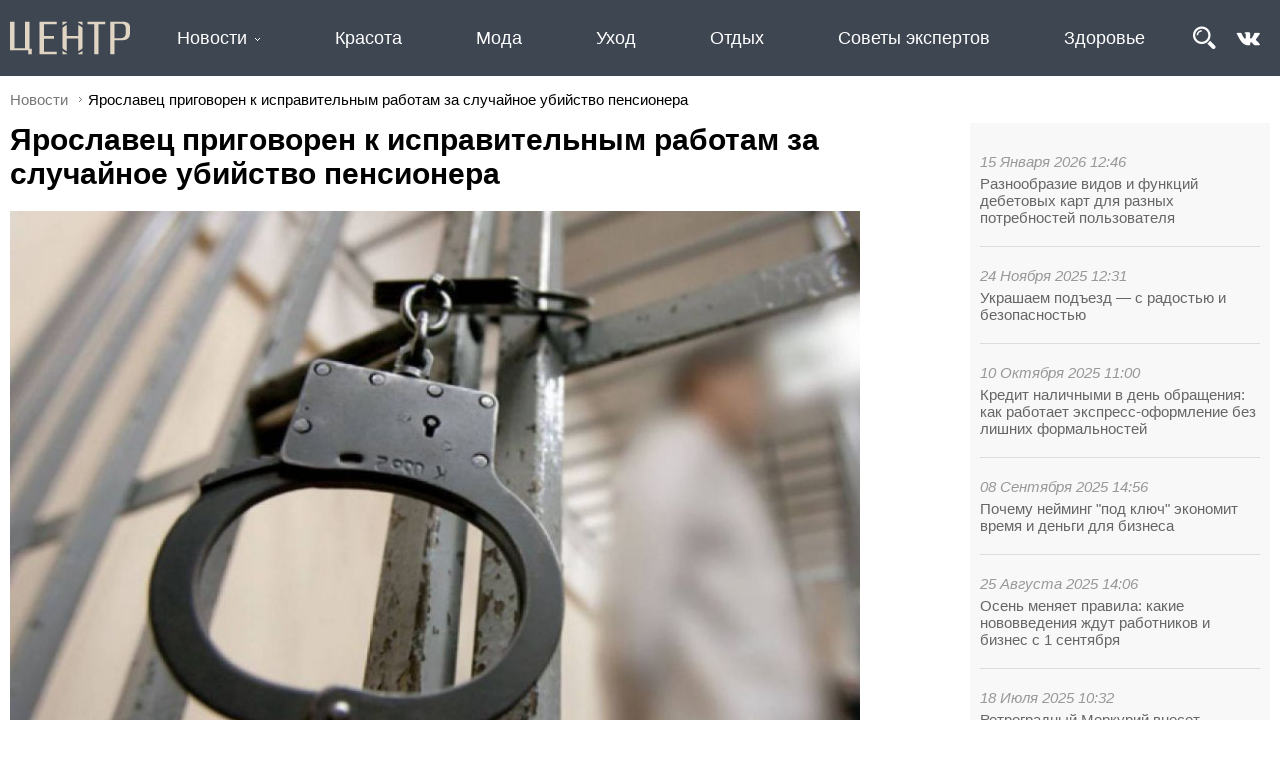

--- FILE ---
content_type: text/html; charset=UTF-8
request_url: https://centr.news/yaroslavec-prigovoren-k-ispravitelnym-rabotam-za-sluchaynoe-ubiystvo-pensionera
body_size: 9466
content:
<!DOCTYPE html>
<html lang="ru">
<head>
	<meta http-equiv="Content-Type" content="text/html; charset=utf-8">
	<link rel="icon" href="/favicon.svg">
	<title>Ярославец приговорен к исправительным работам за случайное убийство пенсионера</title>
	<meta name="description" content="Таково решениеЗаволжского районного суда городаЯрославля. Гражданин по фамилии Попов получил наказание в виде четырх месяцевисправительных работ с удержанием 20  от заработка в доход государства." /><script type="text/javascript" src="/modules/js/jquery-3.1.1.min.js"></script>
	<script type="text/javascript" src="/divisiontypes/news/js/news.js"></script>
	<script type="text/javascript" src="/modules/js/masonry/masonry.min.js"></script>
	<script type="text/javascript" src="/modules/js/jquery-lightbox/lightbox.min.js"></script>
	<script type="text/javascript" src="/modules/js/jquery-owl.carousel/owl.carousel.min.js"></script>
	<script type="text/javascript" src="/modules/js/lightslider/js/lightslider.min.js"></script>
	<script type="text/javascript" src="/modules/menu/js/menu.js"></script>
	<script type="text/javascript" src="/template/js/desktop.js?v=2"></script>
	<script type="text/javascript" src="/modules/slider/js/slider.js"></script>
	<link rel="stylesheet" type="text/css" href="/divisiontypes/news/css/news.css" />
	<link rel="stylesheet" type="text/css" href="/modules/form/css/form.css" />
	<link rel="stylesheet" type="text/css" href="/template/css/css.css?v=1" />
	<link rel="stylesheet" type="text/css" href="/modules/js/jquery-lightbox/lightbox.min.css" />
	<link rel="stylesheet" type="text/css" href="/modules/js/jquery-owl.carousel/css/owl.carousel.min.css" />
	<link rel="stylesheet" type="text/css" href="/modules/js/jquery-owl.carousel/css/owl.theme.default.min.css" />
	<link rel="stylesheet" type="text/css" href="/modules/js/lightslider/css/lightslider.min.css" />
	<link rel="stylesheet" type="text/css" href="/template/css/desktop.css?v=17" />
	<link rel="stylesheet" type="text/css" href="/modules/slider/css/slider.css" />
		<script type="text/javascript" src="//vk.com/js/api/openapi.js?154"></script>
	
	<script type="text/javascript">
	  VK.init({apiId: 6493765, onlyWidgets: true});
	</script>

</head>
<body>
<div class="wrapper">
	<div class="reklama-1">
		</div>
	<div class="header">
		<div class="header-top">
			<div>
				<div class="logo">
					<a href="/"><img src="/template/images/logo.svg"></a>
				</div>
				<div class="menu-menu"><ul class="menu-top">	<li class="menu-top_3">
								<a href="/news">Новости</a><ul>	<li class="menu-top_45">
								<a href="/sovety-ekspertov">Советы экспертов</a></li>	<li class="menu-top_44">
								<a href="/otdyh">Отдых</a></li>	<li class="menu-top_43">
								<a href="/uhod">Уход</a></li>	<li class="menu-top_42">
								<a href="/moda">Мода</a></li>	<li class="menu-top_41">
								<a href="/krasota">Красота</a></li>	<li class="menu-top_33">
								<a href="/obschestvo">Общество</a></li>	<li class="menu-top_46">
								<a href="/zdorove-59951">Здоровье</a></li>	<li class="menu-top_18">
								<a href="/vlast">Власть</a></li>	<li class="menu-top_21">
								<a href="/biznes-i-investicii">Экономика</a></li>	<li class="menu-top_28">
								<a href="/arhitektura-i-stroitelstvo">Архитектура и строительство</a></li>	<li class="menu-top_19">
								<a href="/blagoustroystvo">Благоустройство</a></li>	<li class="menu-top_20">
								<a href="/zhkh">ЖКХ</a></li>	<li class="menu-top_22">
								<a href="/obrazovanie">Образование</a></li>	<li class="menu-top_23">
								<a href="/kultura">Культура</a></li>	<li class="menu-top_24">
								<a href="/molodezh">Молодежь</a></li>	<li class="menu-top_25">
								<a href="/sport">Спорт</a></li>	<li class="menu-top_26">
								<a href="/zdorove">Здоровье</a></li>	<li class="menu-top_34">
								<a href="/turizm">Туризм</a></li>	<li class="menu-top_27">
								<a href="/socialnaya-podderzhka">Благотворительность</a></li>	<li class="menu-top_32">
								<a href="/bezopasnost">Безопасность</a></li></ul></li>	<li class="menu-top_41">
								<a href="/krasota">Красота</a></li>	<li class="menu-top_42">
								<a href="/moda">Мода</a></li>	<li class="menu-top_43">
								<a href="/uhod">Уход</a></li>	<li class="menu-top_44">
								<a href="/otdyh">Отдых</a></li>	<li class="menu-top_45">
								<a href="/sovety-ekspertov">Советы экспертов</a></li>	<li class="menu-top_46">
								<a href="/zdorove-59951">Здоровье</a></li></ul></div>
				<div class="search"><form method="get" action="/search"><input type="text" name="search" placeholder="Поиск" value=""><button type="submit">&nbsp;</button></form></div>				<div class="header-soc">
					<img alt="" class="search-button" src="/userfiles/search.png" /><a href="https://vk.com/centr.news" target="_blank"><img alt="" src="/userfiles/vk_logo.png" /></a>
				</div>
			</div>
		</div>
	</div>
	<div class="breadcrumbs"><a href="/news">Новости</a><div>Ярославец приговорен к исправительным работам за случайное убийство пенсионера</div></div>	<div class="page">
		<div class="content"><div class='news-news'><div class="lastnews-in-news"><div class="onmain-lastnews">	<div>
										<div class="datetime">15 Января 2026 12:46</div>
										<div class="title"><a href="/raznoobrazie-vidov-i-funkciy-debetovyh-kart-dlya-raznyh-potrebnostey">Разнообразие видов и функций дебетовых карт для разных потребностей пользователя</a></div>
									</div>	<div>
										<div class="datetime">24 Ноября 2025 12:31</div>
										<div class="title"><a href="/ukrashaem-podezd-s-radostyu-i-bezopasnostyu">Украшаем подъезд — с радостью и безопасностью</a></div>
									</div>	<div>
										<div class="datetime">10 Октября 2025 11:00</div>
										<div class="title"><a href="/kredit-nalichnymi-v-den-obrascheniya-kak-rabotaet-ekspress-oformlenie">Кредит наличными в день обращения: как работает экспресс-оформление без лишних формальностей</a></div>
									</div>	<div>
										<div class="datetime">08 Сентября 2025 14:56</div>
										<div class="title"><a href="/pochemu-neyming-pod-klyuch-ekonomit-vremya-i-dengi-dlya">Почему нейминг "под ключ" экономит время и деньги для бизнеса</a></div>
									</div>	<div>
										<div class="datetime">25 Августа 2025 14:06</div>
										<div class="title"><a href="/osen-menyaet-pravila-kakie-novovvedeniya-zhdut-rabotnikov-i-biznes">Осень меняет правила: какие нововведения ждут работников и бизнес с 1 сентября</a></div>
									</div>	<div>
										<div class="datetime">18 Июля 2025 10:32</div>
										<div class="title"><a href="/retrogradnyy-merkuriy-vneset-dissonans-v-obschenie">Ретроградный Меркурий внесет диссонанс в общение</a></div>
									</div>	<div>
										<div class="datetime">15 Июля 2025 12:49</div>
										<div class="title"><a href="/cifrovye-instrumenty-na-sluzhbe-upravlyayuschih-kompaniy">Цифровые инструменты на службе управляющих компаний</a></div>
									</div>	<div>
										<div class="datetime">05 Июля 2025 22:20</div>
										<div class="title"><a href="/14-raz-nad-yaroslavlem-vzletal-golub-mira-glavnyy-geroy">14 раз над Ярославлем взлетал голубь мира — главный герой спектакля-воспоминания о любви и войне «До свидания, девочки!»</a></div>
									</div>	<div>
										<div class="datetime">05 Июля 2025 21:47</div>
										<div class="title"><a href="/anna-kovalchuk-25-y-sezon-chetvert-veka-esli-by">Анна Ковальчук: 25‑й сезон, четверть века! Если бы на кастин­ге нам сказали, что придется столько работать, ни­кто бы не поверил</a></div>
									</div>	<div>
										<div class="datetime">01 Июля 2025 09:53</div>
										<div class="title"><a href="/mintrud-prodlil-novogodnie-kanikuly-v-2026-godu-do-12">Минтруд продлил новогодние каникулы в 2026 году до 12 дней</a></div>
									</div>	<div>
										<div class="datetime">20 Июня 2025 18:57</div>
										<div class="title"><a href="/s-1-iyulya-2025-goda-kommunalnye-uslugi-v-moskve">С 1 июля 2025 года коммунальные услуги в Москве подорожают: что изменится и как сэкономить?</a></div>
									</div>	<div>
										<div class="datetime">08 Апреля 2025 09:04</div>
										<div class="title"><a href="/kak-vybrat-dom-dlya-semi-s-malenkimi-detmi">Как выбрать дом для семьи с маленькими детьми?</a></div>
									</div></div></div><div itemscope itemtype="http://schema.org/NewsArticle" class="the-news-view"><h1 itemprop="headline">Ярославец приговорен к исправительным работам за случайное убийство пенсионера</h1><div class="news-images-view"><ul id="lightSlider"><li data-thumb="/userfiles/news/small/803498120211122181947.jpg"><img itemprop="image" src="/userfiles/news/803498120211122181947.jpg"></li></ul></div><h3 itemprop="description"><p>Таково решение&nbsp;Заволжского районного суда города&nbsp;Ярославля. Гражданин по фамилии Попов получил наказание в виде четырёх месяцев&nbsp;исправительных работ с удержанием 20 % от заработка в доход государства.</p></h3><p>&mdash;&nbsp;21 марта 2020 года в торговом зале магазина на ул. Клубная г. Ярославля между Поповым А. и ранее незнакомым ему мужчиной, 1939 г.р., произошел конфликт на почве внезапно возникших личных неприязненных отношений. Пожилой мужчина ударил подсудимого рукой в область головы. В &nbsp;ответ подсудимый нанес потерпевшему один удар рукой в область подбородка, отчего пенсионер потерял равновесие, упал и со значительной силой ударился головой об пол. Мужчина был госпитализирован больницу, где 01 апреля 2020 года скончался,&nbsp;&mdash; рассказали в пресс-службе Ярославского областного суда.</p>

<p>Известно, что приговор в законную силу пока не вступил.</p>

<p><strong>Читайте также:</strong></p>

<p><a href="https://centr.news/yaroslavec-poluchil-3-goda-tyurmy-za-krazhu-zhenskih-kolgotok">Ярославец получил 3 года тюрьмы за кражу женских колготок</a></p>

<p><a href="https://centr.news/pod-pereslavlem-nakryli-krupnuyu-narkolaboratoriyu">Под Переславлем накрыли крупную нарколабораторию</a></p>

<p><a href="https://centr.news/osuzhden-pyanyy-voditel-naehavshiy-na-peshehodov-v-uglichskom-rayone">Осужден пьяный водитель, наехавший&nbsp;на пешеходов в Угличском районе</a></p>

<p><a href="https://centr.news/ugolovnoe-delo-v-otnoshenii-byvshih-sanitarov-yaroslavskoy-psihbolnicy-prekrascheno">Уголовное дело в отношении бывших санитаров ярославской психбольницы прекращено</a></p><div class="news-author">Автор фото: nsk.rbc.ru</div>	<div class="news-datetime">22 Ноября 2021 18:19</div>
							<meta itemprop="datePublished" content="2021-11-22 18:19:00"/><div class="news-tags">#общество</div></div></div>
		<div id="vk_comments"></div>
		<script type="text/javascript">
		VK.Widgets.Comments("vk_comments", {limit: 15, attach: "*"});
		</script><div class="news"><div onClick='window.location="/plastik-s-nacenkoy-bankovskie-karty-podorozhayut-iz-za-novyh"'>
												<div class="news-image"><div><img src="/userfiles/news/small/44410520260115150149.jpg"></div></div>
												<div class="news-name"><a href="/plastik-s-nacenkoy-bankovskie-karty-podorozhayut-iz-za-novyh">Пластик с наценкой: банковские карты подорожают из-за новых налоговых правил</a></div>
												<div class="news-description"><p>С 1 января 2026 года услуги по выпуску и обслуживанию банковских карт в России могут заметно подорожать.</p></div>
												<div class="news-datetime">15 Января 2026</div>
												<div class="news-tags"><div class="news-tags">#общество #экономика #деньги</div></div>
									</div><div onClick='window.location="/skazka-pod-nadzorom-v-gosdume-sporyat-kogo-i-chemu"'>
												<div class="news-image"><div><img src="/userfiles/news/small/645004920260115135332.jpg"></div></div>
												<div class="news-name"><a href="/skazka-pod-nadzorom-v-gosdume-sporyat-kogo-i-chemu">Сказка под надзором: в Госдуме спорят, кого и чему учит российское кино</a></div>
												<div class="news-description"><p>В Государственной думе разгорается дискуссия, которая выходит далеко за рамки кинематографа.&nbsp;</p></div>
												<div class="news-datetime">15 Января 2026</div>
												<div class="news-tags"><div class="news-tags">#общество #культура #кино</div></div>
									</div><div onClick='window.location="/raznoobrazie-vidov-i-funkciy-debetovyh-kart-dlya-raznyh-potrebnostey"'>
												<div class="news-image"><div><img src="/userfiles/news/small/996633120260115125113.jpg"></div></div>
												<div class="news-name"><a href="/raznoobrazie-vidov-i-funkciy-debetovyh-kart-dlya-raznyh-potrebnostey">Разнообразие видов и функций дебетовых карт для разных потребностей пользователя</a></div>
												<div class="news-description"><p>Финансовая независимость и удобство управления деньгами стали важной частью повседневной жизни.</p></div>
												<div class="news-datetime">15 Января 2026</div>
												<div class="news-tags"><div class="news-tags">#общество #экономика #деньги</div></div>
									</div><div onClick='window.location="/kuda-det-novogodnyuyu-elku-posle-prazdnikov-i-zachem-eto"'>
												<div class="news-image"><div><img src="/userfiles/news/small/603315320260115124336.jpg"></div></div>
												<div class="news-name"><a href="/kuda-det-novogodnyuyu-elku-posle-prazdnikov-i-zachem-eto">Куда деть новогоднюю ёлку после праздников и зачем это делать осознанно</a></div>
												<div class="news-description"><p>Подробный гид по утилизации живых и искусственных деревьев</p></div>
												<div class="news-datetime">15 Января 2026</div>
												<div class="news-tags"><div class="news-tags">#общество #экология</div></div>
									</div><div onClick='window.location="/ukrashaem-podezd-s-radostyu-i-bezopasnostyu"'>
												<div class="news-image"><div><img src="/userfiles/news/small/526615620251124131650.jpg"></div></div>
												<div class="news-name"><a href="/ukrashaem-podezd-s-radostyu-i-bezopasnostyu">Украшаем подъезд — с радостью и безопасностью</a></div>
												<div class="news-description"><p>Скоро Новый год, и многие жители многоэтажных домов планируют украсить свои подъезды, коридоры и общие зоны: гирлянды, венки, снежинки, огоньки&hellip;</p></div>
												<div class="news-datetime">24 Ноября 2025</div>
												<div class="news-tags"><div class="news-tags">#общество #недвижимость #УК</div></div>
									</div><div onClick='window.location="/kredit-nalichnymi-v-den-obrascheniya-kak-rabotaet-ekspress-oformlenie"'>
												<div class="news-image"><div><img src="/userfiles/news/small/906344720251010114010.jpg"></div></div>
												<div class="news-name"><a href="/kredit-nalichnymi-v-den-obrascheniya-kak-rabotaet-ekspress-oformlenie">Кредит наличными в день обращения: как работает экспресс-оформление без лишних формальностей</a></div>
												<div class="news-description"><p>В современном ритме жизни финансовые вопросы часто требуют оперативного решения.</p></div>
												<div class="news-datetime">10 Октября 2025</div>
												<div class="news-tags"><div class="news-tags">#общество #бизнес #финансы</div></div>
									</div><div onClick='window.location="/pochemu-neyming-pod-klyuch-ekonomit-vremya-i-dengi-dlya"'>
												<div class="news-image"><div><img src="/userfiles/news/small/289249220250910173940.jpg"></div></div>
												<div class="news-name"><a href="/pochemu-neyming-pod-klyuch-ekonomit-vremya-i-dengi-dlya">Почему нейминг "под ключ" экономит время и деньги для бизнеса</a></div>
												<div class="news-description"><p>Создание уникального имени для бренда &mdash; это не просто подбор красивого слова, а комплексный процесс, включающий анализ рынка, целевой аудитории и конкурентной среды.&nbsp;</p></div>
												<div class="news-datetime">08 Сентября 2025</div>
												<div class="news-tags"><div class="news-tags">#общество #бизнес #дизайн</div></div>
									</div><div onClick='window.location="/osen-menyaet-pravila-kakie-novovvedeniya-zhdut-rabotnikov-i-biznes"'>
												<div class="news-image"><div><img src="/userfiles/news/small/505016020250825145503.jpg"></div></div>
												<div class="news-name"><a href="/osen-menyaet-pravila-kakie-novovvedeniya-zhdut-rabotnikov-i-biznes">Осень меняет правила: какие нововведения ждут работников и бизнес с 1 сентября</a></div>
												<div class="news-description"><p>С 1 сентября 2025 года в России вступает в силу целый пакет изменений в трудовом и финансовом регулировании. Речь идёт как о новых правилах оплаты труда, так и о доработке расчётов в магазинах и онлайн-сервисах.</p></div>
												<div class="news-datetime">25 Августа 2025</div>
												<div class="news-tags"><div class="news-tags">#общество #нововведения</div></div>
									</div><div onClick='window.location="/retrogradnyy-merkuriy-vneset-dissonans-v-obschenie"'>
												<div class="news-image"><div><img src="/userfiles/news/small/666055220250718103719.jpg"></div></div>
												<div class="news-name"><a href="/retrogradnyy-merkuriy-vneset-dissonans-v-obschenie">Ретроградный Меркурий внесет диссонанс в общение</a></div>
												<div class="news-description"><p>Сегодня начинается ретроградный Меркурий &mdash; период, который продлится до 11 августа. Это время может принести некоторые сложности в общении, недоразумения и даже небольшие конфликты. Порой люди могут неправильно понимать друг друга, что может вызывать стресс или напряжение. Но помните: это временно, и вы всегда можете найти способ сохранить спокойствие и ясность в любых ситуациях.&nbsp;</p></div>
												<div class="news-datetime">18 Июля 2025</div>
												<div class="news-tags"><div class="news-tags">#общество #психология #отношения #Меркурий</div></div>
									</div><div onClick='window.location="/14-raz-nad-yaroslavlem-vzletal-golub-mira-glavnyy-geroy"'>
												<div class="news-image"><div><img src="/userfiles/news/small/598839320250705222836.jpg"></div></div>
												<div class="news-name"><a href="/14-raz-nad-yaroslavlem-vzletal-golub-mira-glavnyy-geroy">14 раз над Ярославлем взлетал голубь мира — главный герой спектакля-воспоминания о любви и войне «До свидания, девочки!»</a></div>
												<div class="news-description"><p>Постановка о ярославских девушках в серых шинелях стала одной из самых посещаемых на фестивале &laquo;Волков.Подмостки&raquo; &mdash;&nbsp;все 14 показов прошли с аншлагом, даже в проливной дождь.</p></div>
												<div class="news-datetime">05 Июля 2025</div>
												<div class="news-tags"><div class="news-tags">#Российскийфондкультуры #нацпроекты #семейныеценности #инфраструктуракультуры #культурадлясемьи #нацпроектсемья #Министерствокультуры #общество #культура</div></div>
									</div><div onClick='window.location="/anna-kovalchuk-25-y-sezon-chetvert-veka-esli-by"'>
												<div class="news-image"><div><img src="/userfiles/news/small/242816220250705215930.jpg"></div></div>
												<div class="news-name"><a href="/anna-kovalchuk-25-y-sezon-chetvert-veka-esli-by">Анна Ковальчук: 25‑й сезон, четверть века! Если бы на кастин­ге нам сказали, что придется столько работать, ни­кто бы не поверил</a></div>
												<div class="news-description"><p>В Санкт-Петербурге завершились съемки юбилейного 25-го сезона культового детективного сериала &laquo;Тайны следствия&raquo;, который выходит на телеканале &laquo;Россия&raquo;. В новом сезоне зрителей ждут очередные расследования сложных преступлений и мистических историй, которые будут раскрывать самый очаровательный следователь страны Мария Швецова и ее профессиональная команда.</p></div>
												<div class="news-datetime">05 Июля 2025</div>
												<div class="news-tags"><div class="news-tags">#общество #кино #отдых</div></div>
									</div><div onClick='window.location="/mintrud-prodlil-novogodnie-kanikuly-v-2026-godu-do-12"'>
												<div class="news-image"><div><img src="/userfiles/news/small/22747320250705214639.jpg"></div></div>
												<div class="news-name"><a href="/mintrud-prodlil-novogodnie-kanikuly-v-2026-godu-do-12">Минтруд продлил новогодние каникулы в 2026 году до 12 дней</a></div>
												<div class="news-description"><p>Отличные новости для всех любителей новогодних праздников и длительных выходных.&nbsp;Министерство труда и социальной защиты России официально объявило о продлении новогодних каникул в 2026 году. Теперь россияне смогут наслаждаться праздничным отдыхом целых 12 дней &mdash; с 31 декабря 2025 года по 11 января 2026 года включительно.</p></div>
												<div class="news-datetime">01 Июля 2025</div>
												<div class="news-tags"><div class="news-tags">#праздники #общество</div></div>
									</div><div onClick='window.location="/avtokredit-dlya-fizicheskih-lic-o-chem-vazhno-znat"'>
												<div class="news-image"></div>
												<div class="news-name"><a href="/avtokredit-dlya-fizicheskih-lic-o-chem-vazhno-znat">Автокредит для физических лиц, о чем важно знать</a></div>
												<div class="news-description"><p>Автокредит для физических лиц &ndash; целевой потребительский кредит. Банк предоставляет сумму денег, необходимую для покупки машины, которую в свою очередь берет в залог до момента полной выплаты основной суммы и процентов. Покупатель получает транспортное средство и обязуется выплачивать основные ежемесячные платежи и проценты по ним.&nbsp;</p></div>
												<div class="news-datetime">12 Мая 2023</div>
												<div class="news-tags"><div class="news-tags">#общество #страхование</div></div>
									</div><div onClick='window.location="/rossiyskie-parfyumernye-seti-skupayut-pomescheniya-ushedshih-brendov"'>
												<div class="news-image"><div><img src="/userfiles/news/small/371977320230227171031.jpg"></div></div>
												<div class="news-name"><a href="/rossiyskie-parfyumernye-seti-skupayut-pomescheniya-ushedshih-brendov">Российские парфюмерные сети скупают помещения ушедших брендов</a></div>
												<div class="news-description"><p>Российские парфюмерные сети активно скупают и арендуют помещения, освободившиеся после ухода иностранных брендов. Поскольку у них появился шанс занять львиную долю рынка и они торопятся опередить конкурентов.</p></div>
												<div class="news-datetime">27 Февраля 2023</div>
												<div class="news-tags"><div class="news-tags">#экономика #общество</div></div>
									</div><div onClick='window.location="/sklifosovskiy-idet-na-11-sezon"'>
												<div class="news-image"><div><img src="/userfiles/news/small/873523920230125192529.jpg"></div></div>
												<div class="news-name"><a href="/sklifosovskiy-idet-na-11-sezon">Склифосовский идет на  11 сезон</a></div>
												<div class="news-description"><p>В Москве начались съемки одиннадцатого сезона многосерийной медицинской драмы телеканала &laquo;Россия&raquo; &laquo;Склифосовский&raquo;.</p></div>
												<div class="news-datetime">25 Января 2023</div>
												<div class="news-tags"><div class="news-tags">#общество</div></div>
									</div><div onClick='window.location="/loukoster-pobeda-ne-izmenit-obschiy-podhod-k-provozu-ruchnoy"'>
												<div class="news-image"><div><img src="/userfiles/news/small/904067920230124151606.jpg"></div></div>
												<div class="news-name"><a href="/loukoster-pobeda-ne-izmenit-obschiy-podhod-k-provozu-ruchnoy">Лоукостер Победа не изменит общий подход к провозу ручной клади</a></div>
												<div class="news-description"><p>Авиакомпания озвучила решение&nbsp;в отношении исполнения решения Верховного суда.</p></div>
												<div class="news-datetime">24 Января 2023</div>
												<div class="news-tags"><div class="news-tags">#общество #отдых</div></div>
									</div><div onClick='window.location="/loukoster-pobeda-skorrektiruet-pravila-provoza-ruchnoy-kladi"'>
												<div class="news-image"><div><img src="/userfiles/news/small/52825220230117141608.jpg"></div></div>
												<div class="news-name"><a href="/loukoster-pobeda-skorrektiruet-pravila-provoza-ruchnoy-kladi">Лоукостер Победа скорректирует правила провоза ручной клади</a></div>
												<div class="news-description"><p>Взять с собой можно будет больше. Сейчас в салон самолёта бесплатно пропустят ручную кладь, которая уместится в калибратор размером 36x30x27 см. Сверх нормы разрешается бесплатный провоз ноутбука, цветов, зонта-трости и одного флакона жидкостей объемом не более 100 мл.</p></div>
												<div class="news-datetime">17 Января 2023</div>
												<div class="news-tags"><div class="news-tags">#общество #отдых</div></div>
									</div><div onClick='window.location="/polis-oms-teper-mozhno-oformit-na-gosuslugah-i-bolshe"'>
												<div class="news-image"><div><img src="/userfiles/news/small/358414820230110205017.jpg"></div></div>
												<div class="news-name"><a href="/polis-oms-teper-mozhno-oformit-na-gosuslugah-i-bolshe">Полис ОМС теперь можно оформить на Госуслугах и больше не носить с собой</a></div>
												<div class="news-description"><p>Минцифры запустило на портале Госуслуг сервис по оформлению электронного полиса обязательного медицинского страхования.</p></div>
												<div class="news-datetime">10 Января 2023</div>
												<div class="news-tags"><div class="news-tags">#общество</div></div>
									</div><div onClick='window.location="/na-gosuslugah-otmenili-skidku-v-razmere-30-na-oplatu"'>
												<div class="news-image"><div><img src="/userfiles/news/small/477074220230109203350.jpg"></div></div>
												<div class="news-name"><a href="/na-gosuslugah-otmenili-skidku-v-razmere-30-na-oplatu">На Госуслугах отменили скидку в размере 30% на оплату госпошлин</a></div>
												<div class="news-description"><p>С 1 января уже нельзя оплатить госпошлину со скидкой в размере 30% через Госуслуги.</p></div>
												<div class="news-datetime">09 Января 2023</div>
												<div class="news-tags"><div class="news-tags">#общество</div></div>
									</div><div onClick='window.location="/pravitelstvo-rossii-utverdilo-programmu-gosgarantiy-besplatnogo-okazaniya-medicinskoy-pomoschi"'>
												<div class="news-image"><div><img src="/userfiles/news/small/881927020230108143348.jpg"></div></div>
												<div class="news-name"><a href="/pravitelstvo-rossii-utverdilo-programmu-gosgarantiy-besplatnogo-okazaniya-medicinskoy-pomoschi">Правительство России утвердило программу госгарантий бесплатного оказания медицинской помощи</a></div>
												<div class="news-description"><p>Программа рассчитана&nbsp;на ближайшие три года, в ней&nbsp;предусмотрено дальнейшее развитие медицинской реабилитации, оказание такой помощи на дому и обеспечение пациентов необходимыми медицинскими изделиями.</p></div>
												<div class="news-datetime">08 Января 2023</div>
												<div class="news-tags"><div class="news-tags">#медицина #общество #здоровье</div></div>
									</div></div></div>	</div>
	
	<div class="footer">
		<div>
			<div>
				<a href="/"><img src="/template/images/logo.svg"></a>
				<p>ООО «Коммуникационное агентство «Карамель»</p>
				<p>«Центр новостей» ЭЛ № ФС77-74167</p>
				<p>© 2026 Karamelagency</p>
			</div>
			<div><ul class="menu-bottom">	<li class="menu-bottom_37">
								<a href="/o-proekte">О проекте</a></li>	<li class="menu-bottom_3">
								<a href="/news">Новости</a></li>	<li class="menu-bottom_41">
								<a href="/krasota">Красота</a></li>	<li class="menu-bottom_42">
								<a href="/moda">Мода</a></li>	<li class="menu-bottom_43">
								<a href="/uhod">Уход</a></li></ul></div>
			<div><ul class="menu-bottom">	<li class="menu-bottom_44">
								<a href="/otdyh">Отдых</a></li>	<li class="menu-bottom_45">
								<a href="/sovety-ekspertov">Советы экспертов</a></li>	<li class="menu-bottom_46">
								<a href="/zdorove-59951">Здоровье</a></li>	<li class="menu-bottom_33">
								<a href="/obschestvo">Общество</a></li>	<li class="menu-bottom_29">
								<a href="/aktualno">Актуально</a></li></ul></div>
			<div>
				
			</div>
		</div>
	</div>
</div>
<!-- Yandex.Metrika counter --> <script type="text/javascript" > (function (d, w, c) { (w[c] = w[c] || []).push(function() { try { w.yaCounter49315015 = new Ya.Metrika2({ id:49315015, clickmap:true, trackLinks:true, accurateTrackBounce:true, webvisor:true }); } catch(e) { } }); var n = d.getElementsByTagName("script")[0], s = d.createElement("script"), f = function () { n.parentNode.insertBefore(s, n); }; s.type = "text/javascript"; s.async = true; s.src = "https://mc.yandex.ru/metrika/tag.js"; if (w.opera == "[object Opera]") { d.addEventListener("DOMContentLoaded", f, false); } else { f(); } })(document, window, "yandex_metrika_callbacks2"); </script> <noscript><div><img src="https://mc.yandex.ru/watch/49315015" style="position:absolute; left:-9999px;" alt="" /></div></noscript> <!-- /Yandex.Metrika counter -->
</body>
</html>

--- FILE ---
content_type: text/css
request_url: https://centr.news/template/css/desktop.css?v=17
body_size: 2183
content:
.logo {
	padding: 10px;
}
.logo img {height: 36px;}

H1 {padding: 0px; margin: 0px; margin-bottom: 20px;}
HR {background-color: #ddd; height: 1px; border: none; margin: 0px; margin-bottom: 10px;}

.news-tags {color: #777; margin: 10px 0px;}

.header {margin-bottom: 0px;}
.header-menu {background-color: #fff; padding: 10px 0px 10px 0px; max-width: 1600px; margin: 0 auto;}
.header-top {background-color: #3E4652; padding: 10px 0px;}
.header-top > div {position: relative;}
.header > div > div {max-width: 1600px; margin: 0 auto; display: flex; align-items: center; justify-content: space-between;}
.header-soc {padding-right: 20px;}
.header-soc img {width: 24px; margin-left: 10px;}

.page {position: relative; padding: 10px; max-width: 1600px; margin: 0 auto;}

.footer {
	background-color: #3E4652;
	padding: 20px 0px;
	height: 200px;
	box-sizing: border-box;
	position: absolute;
	border: 0px;
	color: #fff;
}

.footer > div {
	max-width: 1600px; margin: 0 auto; padding: 10px;
}

.footer > div > div {
	display: inline-block;
	vertical-align: top;
	text-align: left;
	margin-right: 50px;
	min-width: 150px;
}

.footer > div > div:first-child img {
	height: 35px;
}

.wrapper {
	padding-bottom: 220px;
	min-height: 100%;
	box-sizing: border-box;
	position: relative;
}

.reklama-1 {max-width: 1600px; margin: 0 auto;}
.reklama-2 {width: 200px; height: 300px; display: inline-block; position: absolute; top: 0px; right: 0px; margin-top: 60px;}

.menu-bottom {padding: 0px; margin: 0px;}
.menu-bottom ul {padding: 0px; margin: 0px;}
.menu-bottom li {list-style: none; white-space: nowrap;}
.menu-bottom > li {position: relative; margin: 10px;}
.menu-bottom a {text-decoration: none; color: #fff;}
.menu-bottom li.selected > a {font-weight: bold;}

.menu-menu {flex-grow: 1;}
.menu-top {padding: 0px; margin: 0px; display: flex; justify-content: space-around; flex-grow: 1;}
.menu-top ul {padding: 0px; margin: 0px; position: absolute; z-index: 100;}
.menu-top li {list-style: none; white-space: nowrap;}
.menu-top > li {position: relative; margin: 5px 10px 5px 10px;}
.menu-top a {text-decoration: none;}
.menu-top > li > a { color: #fff; font-size: 1.2em;}
.menu-top ul a { color: #fff;}
.menu-top a:hover {text-decoration: underline;}
.menu-top li.selected > a {font-weight: bold;}
.menu-top li li {margin: 10px;}
.menu-top li ul {background-color: rgb(62, 70, 82, 0.9); margin-left: -10px;}

.menu-top li .hasChildren {
	background:url('/modules/menu/images/bottom.png') no-repeat right center;
	width: 10px; height: 10px;
	display: inline-block;
	margin-left: 4px;
}
.menu-top li ul li .hasChildren {background:url('/modules/menu/images/right.png') no-repeat right center;}

.menu-top_17 a {font-weight: bold; color: #f00;}

.header-top div.search {position: absolute; right: 150px; top: 10px; width: 900px; height: 34px; display: none;}
.search input {width: 100%; background-color: #fff; border: none; padding: 6px; margin: 5px 0px 5px 0px;}
.search button {
	background: none;
	width: 20px;
	height: 34px;
	background-image: url('/template/images/search.png');
	background-position: center center;
	background-repeat: no-repeat;
	background-size: 20px;
	border: none;
	position: absolute;
	right: 0px;
	top: 2px;
}
.search-button {margin-right: 10px;}

.news-owl-carousel {width: 850px; margin-bottom: 20px; overflow: hidden;}
.news > div {display: block; min-height: 150px; margin-bottom: 10px; text-align: left; background-color: #fff; padding-bottom: 15px; cursor: pointer; padding-left: 270px; position: relative;}
.news-image {display: inline-block; position: absolute; left: 0px; top: 15px; width: 250px; height: 150px; overflow: hidden;}
.news-image img {width: 100%;}
.news-name {padding: 10px 0px;}
.news-name a {color: #000; font-weight: bold; text-decoration: none;}
.news-name a:hover {text-decoration: underline;}
.news-author {margin-bottom: 10px;}

/* .news-31 > div:first-child {display: none !important;} */
.news-31 > div{min-height: 50px !important; padding-left: 0px !important;}

.news-datetime {font-style: italic; color: #777; font-size: 11px; margin-bottom: 10px;}

.news-pages {line-height: 20px; background-color: #fff; padding: 10px;}
.news-pages a {display: inline-block; margin-right: 10px; color: #000; text-decoration: none;}
.news-pages a.selected {font-weight: bold;}

.the-news-view {background-color: #fff;}

.breadcrumbs {max-width: 1600px; margin: 0 auto; padding-left: 10px; margin-top: 10px;}
.breadcrumbs > a {display: inline-block; text-decoration: none; color: #000; padding: 0px 15px 0px 10px; background-image: url('/template/images/breadcrumbs.png'); background-repeat: no-repeat; background-position: right center; color: #777; cursor: pointer;}
.breadcrumbs > a:first-child {padding-left: 0px;}
.breadcrumbs > a:last-child {background-image: none;}
.breadcrumbs > div {display: inline-block; padding: 5px 15px 5px 5px;}

.onmain-title {font-weight: bold; text-transform: uppercase; line-height: 30px; font-size: 18px; border-bottom: 1px solid #ddd; margin: 14px 0px;}

.onmain-news {
	width: 100%;
	height: 301px;
	position: relative;
	display: inline-block;
	margin-top: 20px;
	border: 1px solid #ddd;
}
.onmain-news > div.onmain-news-large {
	position: absolute;
	left: 0px;
	top: 0px;
	width: 500px;
	height: 300px;
	overflow: hidden;
	background-color: #fff;
}
.onmain-news > div.onmain-news-large img {
	width: 500px;
}
.onmain-news-info a {
	color: #fff;
	text-decoration: none;
	font-weight: bold;
	font-size: 16px;
	display: block;
	cursor: pointer;
}
.onmain-news-info {
	padding: 10px;
	position: absolute;
	bottom: 0px;
	color: #fff;
	background-color: rgb(0, 0, 0, 0.5);
	width: 100%;
	box-sizing: border-box;
}
.onmain-news-datetime {font-style: italic; opacity: 0.6;}
.onmain-news-list {padding-left: 500px;}
.onmain-news-list strong {display: block; border-top: 1px solid #ddd; padding: 11px 20px 11px 30px; line-height: 20px;}
.onmain-news-list strong:hover {background: #eee; cursor: pointer;}

.all-news {position: absolute; right: 50px; bottom: 0px; }
.all-news a {text-transform: uppercase; display: block; width: 100px; border: 2px solid #ddd; padding: 8px 10px; text-align: center; color: #000; text-decoration: none;}
.all-news a:hover {background: #eee; cursor: pointer;}

.reklama-omr {width: 275px; height: 400px; display: inline-block; float: right;}

.onmain-news-new > div {
	display: inline-block;
	vertical-align: top;
	width: 50%;
	position: relative;
	height: 380px;
	overflow: hidden;
}

.onmain-news-new img {
	width: 100%;	
}

.onmain-news-new > div:last-child > div {
	position: relative;
	width: 49%;
	height: 185px;
	overflow: hidden;
	display: inline-block;
	vertical-align: top;
	margin-bottom: 10px;
}

.onmain-news-new > div:last-child > div .onmain-news-new-image {
	padding: 0px 0px 0px 10px;
}

.onmain-news-new .onmain-news-new-info {
	position: absolute;
	bottom: 0px;
	left: 0px;
	padding: 10px;
	background-color: rgba(0, 0, 0, 0.5);
	color: #ddd;
	width: 100%;
	box-sizing: border-box;
}

.onmain-news-new > div:first-child .onmain-news-new-info a {
	font-size: 18px;
	line-height: 25px;
}

.onmain-news-new > div:last-child .onmain-news-new-info {
	margin-left: 10px;
	padding-right: 15px;
}

.onmain-news-new a {
	color: #fff;
	font-weight: bold;
	line-height: 18px;
	text-decoration: none;
}

.main-page {
	width: 100%;
	display: flex;
}

.main-page>div:last-child {
	width: calc(100% - 300px);
}

.lastnews {
	width: 300px;
	margin: 0px 20px 20px 0px;
}

.onmain-lastnews {
	width: 300px;
	background-color: #f8f8f8;
	padding: 10px;
	box-sizing: border-box;
}

.onmain-lastnews > div {
	padding: 20px 0px;
	border-bottom: 1px solid #ddd;
}

.onmain-lastnews a {
	color: #666;
	text-decoration: none;
}

.onmain-lastnews a:hover {
	text-decoration: underline;	
}

.onmain-lastnews .datetime {
	margin-bottom: 5px;
	color: #999;
	font-style: italic;
}

.news-news {
	display: flex;
	flex-direction: row-reverse;
}

.lastnews-in-news {
	width: 300px;
}

.onmain-news-2 {
	width: 100%;
}

.news-images-view {
	width: 850px;
}

.onmain-news-2-image {padding-right: 20px; height: 160px; overflow: hidden;}
.onmain-news-2-image img {width: 100%;}

.onmain-news-2-info a {padding: 10px 20px 10px 0px; color: #000; text-decoration: none; font-weight: bold; font-size: 15px; display: block; cursor: pointer;}
.onmain-news-2-info p {padding: 0px; margin: 0px;}
.onmain-news-2-info {color: #777; padding-right: 20px;}
.onmain-news-2-datetime {margin-top: 10px; font-style: italic;}
.onmain-news-2-info-descr {height: 100px; overflow: hidden; position: relative;}
.onmain-news-2-info-descr-p {position: absolute; bottom: 0px; left: 0px;}

.onmain-news-3 {}
.onmain-news-3-large {display: flex; align-items: center;}
.onmain-news-3-large > div {}
.onmain-news-3-image {padding-right: 20px;}
.onmain-news-3-image img {width: 300px;}

.onmain-news-3-info {}
.onmain-news-3-info a {padding: 10px 20px 10px 0px; color: #000; text-decoration: none; font-weight: bold; font-size: 18px; display: block; cursor: pointer;}
.onmain-news-3-info p {padding: 0px; margin: 0px;}
.onmain-news-3-info {color: #777; padding-right: 20px;}
.onmain-news-3-datetime {margin-top: 10px; font-style: italic; display: none;}

.onmain-news-video > div {display: inline-block; vertical-align: top; width: 33%; margin-right: 5px;}
.onmain-news-video > div:last-child {margin-right: 0px;}
.onmain-news-video p {display: block; padding: 3px; margin: 0px;}
